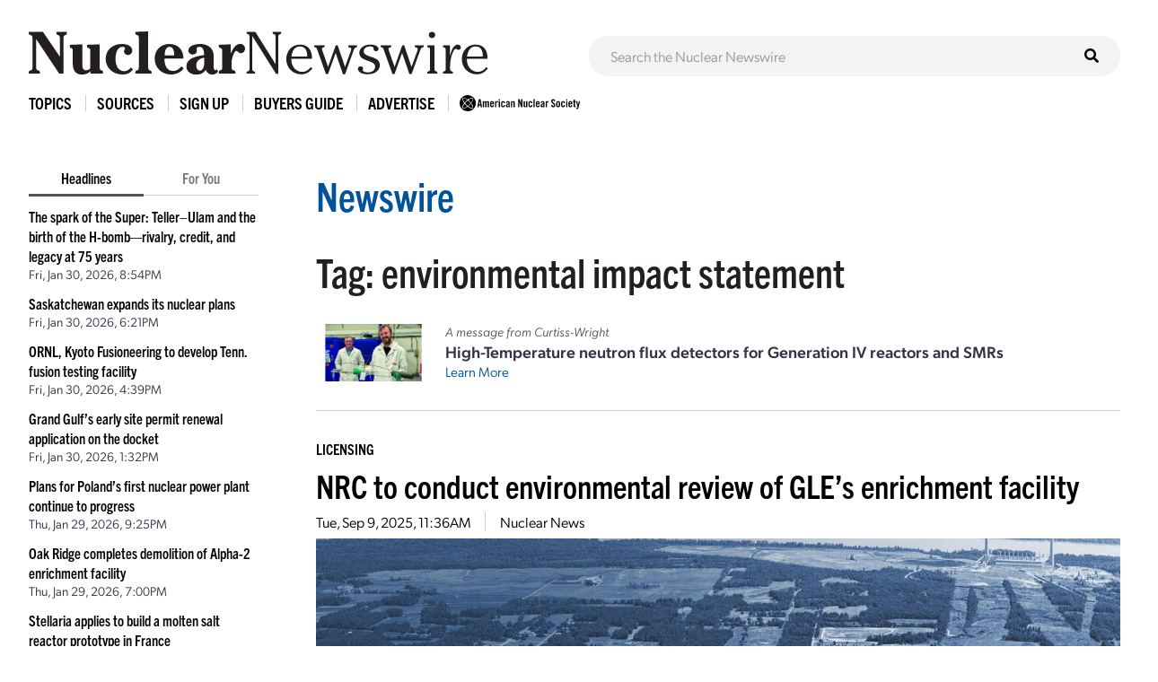

--- FILE ---
content_type: text/html; charset=UTF-8
request_url: https://www.ans.org/news/tag-environmental%20impact%20statement/
body_size: 8491
content:
<!DOCTYPE HTML>
<html lang="en">

<head>
<meta name="viewport" content="width=device-width,initial-scale=1">
<meta charset="UTF-8">
<title>Articles Tagged with: environmental impact statement -- ANS / Nuclear Newswire</title>
<link href="https://cdn.ans.org/s/lib/reset.css" rel="stylesheet" type="text/css">
<link href="//ajax.googleapis.com/ajax/libs/jqueryui/1.12.1/themes/smoothness/jquery-ui.css" rel="stylesheet" type="text/css">
<link href="https://use.typekit.net/jel7qah.css" rel="stylesheet" type="text/css">
<link href="https://cdn.ans.org/lib/fa/5/css/fontawesome.min.css" rel="stylesheet" type="text/css">
<link href="https://cdn.ans.org/lib/fa/5/css/solid.min.css" rel="stylesheet" type="text/css">
<link href="https://cdn.ans.org/site/s/global_v426.css" rel="stylesheet" type="text/css">
<link href="https://cdn.ans.org/site/s/cblock_v103.css" rel="stylesheet" type="text/css">
<link href="https://cdn.ans.org/site/s/zoomer.css" rel="stylesheet" type="text/css">
<link href="https://cdn.ans.org/news/s/news_v207.css" rel="stylesheet" type="text/css">
<link href="https://cdn.ans.org/lib/fa/5/css/brands.min.css" rel="stylesheet" type="text/css">
<link href="https://cdn.ans.org/i/favicon-128.png" rel="icon" type="image/png">
<script src="//ajax.googleapis.com/ajax/libs/jquery/3.4.1/jquery.min.js" type="text/javascript"></script>
<script src="//ajax.googleapis.com/ajax/libs/jqueryui/1.12.1/jquery-ui.min.js" type="text/javascript"></script>
<script src="https://cdn.ans.org/site/s/global_v407.js" type="text/javascript"></script>
<script src="https://cdn.ans.org/site/s/zoomer.js" type="text/javascript"></script>
<script src="https://cdn.ans.org/news/s/news_v200.js" type="text/javascript"></script>
<script src="https://www.ans.org/ad/js/s-1/" type="text/javascript"></script>
<script src="https://www.ans.org/ad/js/s-11/c-2/" type="text/javascript"></script>
<script async src="https://www.googletagmanager.com/gtag/js?id=G-FZ1DECQ83C"></script><script>window.dataLayer=window.dataLayer || [];function gtag(){dataLayer.push(arguments);}gtag('js', new Date());gtag('config', 'G-FZ1DECQ83C', {'linker': {'domains':['ans.org']}});gtag('config', 'GTM-TRQDQJW');</script>
<link href="https://www.ans.org/news/feed/" title="Nuclear Newswire Feed" rel="alternate" type="application/rss+xml">
</head>

<body>
<header class="newswire">
	<div class="block">
		<div class="top">
			<div class="logo"><a href="https://www.ans.org/news/"><img src="https://cdn.ans.org/news/i/newswire-820x77.svg" alt="Nuclear Newswire" width="820" height="77"></a></div>
			<div class="expand">
				<button id="sitemenu_expand" aria-label="Menu" aria-controls="navigation">
					<span class="icon open"><i class="fas fa-bars"></i></span>
					<span class="icon close"><i class="fas fa-times"></i></span>
				</button>
			</div>
		</div>
	</div>
	<div class="block">
		<div id="sitesearch"><form action="/news/search/" method="get"><input type="text" name="q" id="sitesearch" placeholder="Search the Nuclear Newswire"><button type="submit"><i class="fas fa-search"></i></button></form></div>
	</div>
</header>
<nav id="sitemenu">
	<ul class="menu">
		<li id="sitemenu_topics" class="item">
			<div class="toggle">Topics</div>
			<div class="expand">
				<ul class="links"><li class="link"><a href="https://www.ans.org/news/topic-gen4/">Advanced Reactors</a></li><li class="link"><a href="https://www.ans.org/news/topic-advocacy/">Advocacy</a></li><li class="link"><a href="https://www.ans.org/news/topic-conferences/">Conferences</a></li><li class="link"><a href="https://www.ans.org/news/topic-dnd/">Decontamination and Decommissioning</a></li><li class="link"><a href="https://www.ans.org/news/topic-education/">Education</a></li><li class="link"><a href="https://www.ans.org/news/topic-enforcement/">Enforcement</a></li><li class="link"><a href="https://www.ans.org/news/topic-envremediation/">Environmental Remediation</a></li><li class="link"><a href="https://www.ans.org/news/topic-fuel/">Fuel</a></li><li class="link"><a href="https://www.ans.org/news/topic-fuelcycle/">Fuel Cycle</a></li><li class="link"><a href="https://www.ans.org/news/topic-fusion/">Fusion</a></li><li class="link"><a href="https://www.ans.org/news/topic-healthphysics/">Health Physics</a></li><li class="link"><a href="https://www.ans.org/news/topic-industry/">Industry</a></li><li class="link"><a href="https://www.ans.org/news/topic-instrumentationcontrols/">Instrumentation & Controls</a></li><li class="link"><a href="https://www.ans.org/news/topic-international/">International</a></li><li class="link"><a href="https://www.ans.org/news/topic-isotopes/">Isotopes & Radiation</a></li><li class="link"><a href="https://www.ans.org/news/topic-licensing/">Licensing</a></li><li class="link"><a href="https://www.ans.org/news/topic-maintenance/">Maintenance</a></li><li class="link"><a href="https://www.ans.org/news/topic-materials/">Materials</a></li><li class="link"><a href="https://www.ans.org/news/topic-meetings/">Meetings</a></li><li class="link"><a href="https://www.ans.org/news/topic-nonproliferation/">Nonproliferation</a></li><li class="link"><a href="https://www.ans.org/news/topic-history/">Nuclear History</a></li><li class="link"><a href="https://www.ans.org/news/topic-legacy/">Nuclear Legacy</a></li><li class="link"><a href="https://www.ans.org/news/topic-people/">People</a></li><li class="link"><a href="https://www.ans.org/news/topic-publicpolicy/">Policy</a></li><li class="link"><a href="https://www.ans.org/news/topic-power/">Power & Operations</a></li><li class="link"><a href="https://www.ans.org/news/topic-reports/">Reports</a></li><li class="link"><a href="https://www.ans.org/news/topic-research/">Research & Applications</a></li><li class="link"><a href="https://www.ans.org/news/topic-security/">Security</a></li><li class="link"><a href="https://www.ans.org/news/topic-standards/">Standards</a></li><li class="link"><a href="https://www.ans.org/news/topic-supply/">Supply Chain</a></li><li class="link"><a href="https://www.ans.org/news/topic-transportation/">Transportation</a></li><li class="link"><a href="https://www.ans.org/news/topic-waste/">Waste Management</a></li><li class="link"><a href="https://www.ans.org/news/topic-webinar/">Webinar</a></li><li class="link"><a href="https://www.ans.org/news/topic-workforce/">Workforce</a></li></ul>
			</div>
		</li>
		<li id="sitemenu_sources" class="item">
			<div class="toggle">Sources</div>
			<div class="expand">
				<ul class="links"><li class="link"><a href="https://www.ans.org/news/source-nuclearnews/">Nuclear News</a></li><li class="link"><a href="https://www.ans.org/news/source-radwaste/">Radwaste Solutions</a></li><li class="link"><a href="https://www.ans.org/news/source-ansnews/">ANS News</a></li><li class="link"><a href="https://www.ans.org/news/source-cafe/">ANS Nuclear Cafe</a></li><li class="link"><a href="https://www.ans.org/news/source-sponsored/">Sponsored Content</a></li><li class="link"><a href="https://www.ans.org/news/source-pr/">Press Releases</a></li></ul>
			</div>
		</li>
		<li class="item">
			<div class="link"><a href="https://www.ans.org/account/lists/subscribe/list-newswire/">Sign Up</a></div>
		</li>
		<li id="sitemenu_bg" class="item">
			<div class="toggle">Buyers Guide</div>
			<div class="expand">
				<ul class="links">
					<li class="link"><a href="https://www.ans.org/news/bg/">Access Online Buyers Guide</a></li>
					<li class="link"><a href="https://www.ans.org/news/bg/listings/">Manage/Create Company Listings</a></li>
					<li class="link"><a href="https://www.ans.org/advertising/buyersguides/">Advertise in Buyers Guides</a></li>
				</ul>
			</div>
		</li>
		<li class="item">
		<div class="link"><a href="https://www.ans.org/advertising/">Advertise</a></div>
			<!-- <div class="link"><a href="https://www.ans.org/advertising/newswire/">Advertise</a></div> -->
		</li>
		<li class="item">
			<div class="link"><a href="https://www.ans.org/"><img src="https://cdn.ans.org/site/i/ans-ligature-black-548x74.svg" alt="ANS" width="548" height="74" class="text"></a></div>
		</li>
	</ul>
</nav>
<div id="page">
	<aside id="highlights">
		<div class="selector">
			<span class="option active" data-option="latest">Headlines</span>
			<span class="option" data-option="foryou" data-user="0">For You</span>
		</div>
		<ul id="highlights_latest" class="headlines current"><li class="headline"><div class="title"><a href="https://www.ans.org/news/2026-01-30/article-7647/the-spark-of-the-super-tellerulam-and-the-birth-of-the-hbombrivalry-credit-and-legacy-at-75-years/">The spark of the Super: Teller–Ulam and the birth of the H-bomb—rivalry, credit, and legacy at 75 years</a></div><div id="time_latest_7647" class="time timesweep" data-epoch="1769806493">January 30, 2026, 2:54PM</div></li><li class="headline"><div class="title"><a href="https://www.ans.org/news/2026-01-30/article-7723/saskatchewan-expands-its-nuclear-plans/">Saskatchewan expands its nuclear plans</a></div><div id="time_latest_7723" class="time timesweep" data-epoch="1769797266">January 30, 2026, 12:21PM</div></li><li class="headline"><div class="title"><a href="https://www.ans.org/news/2026-01-30/article-7722/ornl-kyoto-fusioneering-to-develop-tenn-fusion-testing-facility/">ORNL, Kyoto Fusioneering to develop Tenn. fusion testing facility</a></div><div id="time_latest_7722" class="time timesweep" data-epoch="1769791164">January 30, 2026, 10:39AM</div></li><li class="headline"><div class="title"><a href="https://www.ans.org/news/2026-01-30/article-7721/grand-gulfs-early-site-permit-renewal-application-on-the-docket/">Grand Gulf’s early site permit renewal application on the docket</a></div><div id="time_latest_7721" class="time timesweep" data-epoch="1769779955">January 30, 2026, 7:32AM</div></li><li class="headline"><div class="title"><a href="https://www.ans.org/news/2026-01-29/article-7720/plans-for-polands-first-nuclear-power-plant-continue-to-progress/">Plans for Poland’s first nuclear power plant continue to progress</a></div><div id="time_latest_7720" class="time timesweep" data-epoch="1769721939">January 29, 2026, 3:25PM</div></li><li class="headline"><div class="title"><a href="https://www.ans.org/news/2026-01-29/article-7719/oak-ridge-completes-demolition-of-alpha2-enrichment-facility/">Oak Ridge completes demolition of Alpha-2 enrichment facility</a></div><div id="time_latest_7719" class="time timesweep" data-epoch="1769713231">January 29, 2026, 1:00PM</div></li><li class="headline"><div class="title"><a href="https://www.ans.org/news/2026-01-29/article-7718/stellaria-applies-to-build-a-molten-salt-reactor-prototype-in-france/">Stellaria applies to build a molten salt reactor prototype in France</a></div><div id="time_latest_7718" class="time timesweep" data-epoch="1769707172">January 29, 2026, 11:19AM</div></li></ul>
		<ul id="highlights_foryou" class="headlines"><li class="headline"><div class="login">For personalized headlines, please <a href="https://www.ans.org/account/login/">log in/create an account</a>.</div></li></ul>
		<div class="feature"><div class="label">Latest Issue &mdash; Jan 2026</div><div class="cover"><a href="https://www.ans.org/pubs/magazines/nn/"><img src="https://www.ans.org/pubs/cover/?i=3444&s=m"></a></div></div>
		<div class="feature"><div class="label">Latest Issue &mdash; Fall / Buyers Guide</div><div class="cover"><a href="https://www.ans.org/pubs/magazines/rs/"><img src="https://www.ans.org/pubs/cover/?i=3426&s=m"></a></div></div>
		<div id="ans_ad_s3_z3_0" class="ad skyscraper"></div>
	</aside>
	<main class="body">
		<div class="page-box banner-offset-top">
			<h1 class="l1"><a href="/news/">Newswire</a></h1>
			<h1 class="l2 tag">Tag: environmental impact statement</p>
		</div>
		<div class="page-box">
			<div class="featured_ad">
				<div class="image"><img src="/file/23013/t/ANS sponsored content HT NFD December 2025 (3)-3 2x1.jpg" alt="Sponsored Article Image"></div>				<div class="text">
					<p class="lead">A message from Curtiss-Wright</p>
					<p class="title">High-Temperature neutron flux detectors for Generation IV reactors and SMRs</p>
					<p class="more"><a href="https://www.ans.org/news/2026-01-06/article-7634/hightemperature-neutron-flux-detectors-for-generation-iv-reactors-and-smrs/">Learn More</a></p>
				</div>
			</div>
		</div>
		<div class="page-box">
			<div class="articles list"><article id="article_7352" class="article"><div class="topic"><a href="/news/topic-licensing/">Licensing</a></div><h2 class="headline"><a href="https://www.ans.org/news/2025-09-09/article-7352/nrc-to-conduct-environmental-review-of-gles-enrichment-facility/">NRC to conduct environmental review of GLE’s enrichment facility</a></h2><div class="details"><span id="time_7352" class="datum time timesweep" data-epoch="1757417772">September 9, 2025, 6:36AM</span></li><span class="datum source"><a href="/news/source-nuclearnews/">Nuclear News</a></span></div><div class="fimage"><img src="/file/18508/home-4.jpg" width="1280" height="640" class="zoomer" data-caption="GLE’s PLEF would be sited next to the DOE’s Paducah plant, which stopped operating in 2013. (Photo: DOE)"></div><div class="fcaption">GLE’s PLEF would be sited next to the DOE’s Paducah plant, which stopped operating in 2013. (Photo: DOE)</div><div class="text"><div class="initial"><div class="content"><div class="page-box"><div class="copy"><p>As part of its environmental review of Global Laser Enrichment’s planned Paducah Laser Enrichment Facility (PLEF) in Kentucky, the Nuclear Regulatory Commission announced it will conduct a scoping process ahead of preparing an environmental impact statement for GLE’s license application. Announced in the September 5 <a href="https://www.federalregister.gov/documents/2025/09/05/2025-17007/global-laser-enrichment-llc-paducah-laser-enrichment-facility-notice-of-intent-to-conduct-scoping"><em>Federal Register</em></a>, the NRC is seeking written comments on the scope of the EIS until October 6.</p></div></div></div></div><div class="continue"><div class="socials"><a href="https://www.linkedin.com/shareArticle?mini=true&url=https%3A%2F%2Fwww.ans.org%2Fnews%2F2025-09-09%2Farticle-7352%2Fnrc-to-conduct-environmental-review-of-gles-enrichment-facility%2F&title=NRC+to+conduct+environmental+review+of+GLE%E2%80%99s+enrichment+facility" class="site li" target="_blank" rel="noopener noreferrer"><i class="fab fa-linkedin-in"></i><span class="label">LinkedIn</span></a><a href="https://twitter.com/intent/tweet?text=NRC+to+conduct+environmental+review+of+GLE%E2%80%99s+enrichment+facility&url=https%3A%2F%2Fwww.ans.org%2Fnews%2F2025-09-09%2Farticle-7352%2Fnrc-to-conduct-environmental-review-of-gles-enrichment-facility%2F" class="site tw" target="_blank" rel="noopener noreferrer"><i class="fab fa-twitter"></i><span class="label">Twitter</span></a><a href="https://www.facebook.com/sharer/sharer.php?u=https%3A%2F%2Fwww.ans.org%2Fnews%2F2025-09-09%2Farticle-7352%2Fnrc-to-conduct-environmental-review-of-gles-enrichment-facility%2F" class="site fb" target="_blank" rel="noopener noreferrer"><i class="fab fa-facebook-f"></i><span class="label">Facebook</span></a><a href="https://www.ans.org/news/share/article-7352/" class="site em"><i class="fas fa-envelope"></i><span class="label">Email</span></a></div><div class="controls"><span class="fnc fnc_expand" data-article="7352">Expand<i class="fas fa-caret-down"></i></span></div></div><div id="expand_7352" class="expand"></div><div class="extras"><div class="row"><div class="col-xs-1"><div class="label">Tags:</div></div><div class="col-xs-11"><div class="tags"><a href="/news/tag-eis/" class="tag">eis</a><a href="/news/tag-enrichment/" class="tag">enrichment</a><a href="/news/tag-environmental impact statement/" class="tag">environmental impact statement</a><a href="/news/tag-gle/" class="tag">gle</a><a href="/news/tag-global laser enrichment/" class="tag">global laser enrichment</a><a href="/news/tag-licensing/" class="tag">licensing</a><a href="/news/tag-nrc/" class="tag">nrc</a><a href="/news/tag-paducah laser enrichment facility/" class="tag">paducah laser enrichment facility</a><a href="/news/tag-plef/" class="tag">plef</a><a href="/news/tag-silex systems/" class="tag">silex systems</a></div></div></div><div class="row"><div class="col-xs-1"><div class="label">Share:</div></div><div class="col-xs-11"><div class="socials"></div></div></div></div></div></article><div class="ad"><div id="ans_ad_s11_z5_0"></div></div><article id="article_7029" class="article"><div class="topic"><a href="/news/topic-power/">Power & Operations</a></div><h2 class="headline"><a href="https://www.ans.org/news/2025-05-16/article-7029/nrc-news-roundup/">NRC news roundup</a></h2><p class="subheadline featured-copy-block"><I>Summer progress; Waterford news; safety report of Northeast plants</I></p><div class="details"><span id="time_7029" class="datum time timesweep" data-epoch="1747405831">May 16, 2025, 9:30AM</span></li><span class="datum source"><a href="/news/source-nuclearnews/">Nuclear News</a></span></div><div class="fimage"><img src="/file/20296/Virgil_C._Summer_Nuclear_Station_Unit_1.jpg" width="1280" height="640" class="zoomer" data-caption="Unit 1 of the VC Summer nuclear power plant. (Photo: DJ Slaw)"></div><div class="fcaption">Unit 1 of the VC Summer nuclear power plant. (Photo: DJ Slaw)</div><div class="text"><div class="initial"><div class="content"><div class="page-box"><div class="copy"><p>Here’s a look at some recent announcements from the Nuclear Regulatory Commission.</p><p><strong>Summer SLR:</strong> The NRC this month <a href="https://www.nrc.gov/docs/ML2512/ML25128A160.pdf">published</a> its final environmental impact statement for Summer Unit 1’s subsequent license renewal application. Dubbed a supplemental EIS, the report is an important step in determining if Dominion Energy can continue operating its 966-MWe Westinghouse pressurized water reactor unit for an additional 20 years beyond August 6, 2042, the current end of its license.</p></div></div></div></div><div class="continue"><div class="socials"><a href="https://www.linkedin.com/shareArticle?mini=true&url=https%3A%2F%2Fwww.ans.org%2Fnews%2F2025-05-16%2Farticle-7029%2Fnrc-news-roundup%2F&title=NRC+news+roundup" class="site li" target="_blank" rel="noopener noreferrer"><i class="fab fa-linkedin-in"></i><span class="label">LinkedIn</span></a><a href="https://twitter.com/intent/tweet?text=NRC+news+roundup&url=https%3A%2F%2Fwww.ans.org%2Fnews%2F2025-05-16%2Farticle-7029%2Fnrc-news-roundup%2F" class="site tw" target="_blank" rel="noopener noreferrer"><i class="fab fa-twitter"></i><span class="label">Twitter</span></a><a href="https://www.facebook.com/sharer/sharer.php?u=https%3A%2F%2Fwww.ans.org%2Fnews%2F2025-05-16%2Farticle-7029%2Fnrc-news-roundup%2F" class="site fb" target="_blank" rel="noopener noreferrer"><i class="fab fa-facebook-f"></i><span class="label">Facebook</span></a><a href="https://www.ans.org/news/share/article-7029/" class="site em"><i class="fas fa-envelope"></i><span class="label">Email</span></a></div><div class="controls"><span class="fnc fnc_expand" data-article="7029">Expand<i class="fas fa-caret-down"></i></span></div></div><div id="expand_7029" class="expand"></div><div class="extras"><div class="row"><div class="col-xs-1"><div class="label">Tags:</div></div><div class="col-xs-11"><div class="tags"><a href="/news/tag-constellation/" class="tag">constellation</a><a href="/news/tag-dominion/" class="tag">dominion</a><a href="/news/tag-entergy/" class="tag">entergy</a><a href="/news/tag-environmental impact statement/" class="tag">environmental impact statement</a><a href="/news/tag-nrc/" class="tag">nrc</a><a href="/news/tag-summer/" class="tag">summer</a></div></div></div><div class="row"><div class="col-xs-1"><div class="label">Share:</div></div><div class="col-xs-11"><div class="socials"></div></div></div></div></div></article><article id="article_4562" class="article"><div class="topic"><a href="/news/topic-power/">Power & Operations</a></div><h2 class="headline"><a href="https://www.ans.org/news/article-4562/license-renewal-application-for-comanche-peak-docketed/">License renewal application for Comanche Peak docketed</a></h2><div class="details"><span id="time_4562" class="datum time timesweep" data-epoch="1670513405">December 8, 2022, 9:30AM</span></li><span class="datum source"><a href="/news/source-nuclearnews/">Nuclear News</a></span></div><div class="fimage"><img src="/file/8556/Comanche_Peak_Nuclear_Power_Plant_August_2017_(cropped).jpg" width="1280" height="640" class="zoomer" data-caption="The Comanche Peak nuclear power plant. (Photo: Wikipedia)"></div><div class="fcaption">The Comanche Peak nuclear power plant. (Photo: Wikipedia)</div><div class="text"><div class="initial"><div class="content"><div class="page-box"><div class="copy"><p>The Nuclear Regulatory Commission has docketed Vistra Corporation’s license renewal application for the Comanche Peak reactors.</p><p>Operated by Vistra subsidiary Luminant and located in Glen Rose, Texas, the Comanche Peak plant is home to two pressurized water reactors. The original 40-year licenses for Units 1 and 2 expire in February 2030 and February 2033, respectively.</p></div></div></div></div><div class="continue"><div class="socials"><a href="https://www.linkedin.com/shareArticle?mini=true&url=https%3A%2F%2Fwww.ans.org%2Fnews%2Farticle-4562%2Flicense-renewal-application-for-comanche-peak-docketed%2F&title=License+renewal+application+for+Comanche+Peak+docketed" class="site li" target="_blank" rel="noopener noreferrer"><i class="fab fa-linkedin-in"></i><span class="label">LinkedIn</span></a><a href="https://twitter.com/intent/tweet?text=License+renewal+application+for+Comanche+Peak+docketed&url=https%3A%2F%2Fwww.ans.org%2Fnews%2Farticle-4562%2Flicense-renewal-application-for-comanche-peak-docketed%2F" class="site tw" target="_blank" rel="noopener noreferrer"><i class="fab fa-twitter"></i><span class="label">Twitter</span></a><a href="https://www.facebook.com/sharer/sharer.php?u=https%3A%2F%2Fwww.ans.org%2Fnews%2Farticle-4562%2Flicense-renewal-application-for-comanche-peak-docketed%2F" class="site fb" target="_blank" rel="noopener noreferrer"><i class="fab fa-facebook-f"></i><span class="label">Facebook</span></a><a href="https://www.ans.org/news/share/article-4562/" class="site em"><i class="fas fa-envelope"></i><span class="label">Email</span></a></div><div class="controls"><div class="membersonly">To continue reading, <a href="/account/login/">log in or create a free account</a>!</div></div></div><div id="expand_4562" class="expand"></div><div class="extras"><div class="row"><div class="col-xs-1"><div class="label">Tags:</div></div><div class="col-xs-11"><div class="tags"><a href="/news/tag-comanche peak/" class="tag">comanche peak</a><a href="/news/tag-environmental impact statement/" class="tag">environmental impact statement</a><a href="/news/tag-grid reliability/" class="tag">grid reliability</a><a href="/news/tag-license renewal/" class="tag">license renewal</a><a href="/news/tag-luminant/" class="tag">luminant</a><a href="/news/tag-vistra/" class="tag">vistra</a></div></div></div><div class="row"><div class="col-xs-1"><div class="label">Share:</div></div><div class="col-xs-11"><div class="socials"></div></div></div></div></div></article><article id="article_3965" class="article"><div class="topic"><a href="/news/topic-research/">Research & Applications</a></div><h2 class="headline"><a href="https://www.ans.org/news/article-3965/doe-releases-final-eis-for-oneofakind-versatile-test-reactor/">DOE releases Final EIS for one-of-a-kind Versatile Test Reactor</a></h2><div class="details"><span id="time_3965" class="datum time timesweep" data-epoch="1652806811">May 17, 2022, 12:00PM</span></li><span class="datum source"><a href="/news/source-nuclearnews/">Nuclear News</a></span></div><div class="fimage"><img src="/file/6526/VTR.png" width="1280" height="640" class="zoomer" data-caption="Conceptual site layout for the VTR, as shown in the Final EIS. (Image: DOE-NE)"></div><div class="fcaption">Conceptual site layout for the VTR, as shown in the Final EIS. (Image: DOE-NE)</div><div class="text"><div class="initial"><div class="content"><div class="page-box"><div class="copy"><p>The Versatile Test Reactor, a custom-designed sodium-cooled fast neutron spectrum test reactor, is one step closer to its goal of providing data to accelerate research, development, and demonstration of diverse advanced reactor designs. The Department of Energy released the <a href="https://www.energy.gov/ne/articles/final-versatile-test-reactor-environmental-impact-statement-doeeis-0542" rel="noopener" target="_blank"><em>Final Versatile Test Reactor Environmental Impact Statement</em></a> (Final VTR EIS) on May 13, and 30 days after its anticipated May 20 publication in the <em>Federal Register</em>, the DOE will issue a Record of Decision on the project.</p></div></div></div></div><div class="continue"><div class="socials"><a href="https://www.linkedin.com/shareArticle?mini=true&url=https%3A%2F%2Fwww.ans.org%2Fnews%2Farticle-3965%2Fdoe-releases-final-eis-for-oneofakind-versatile-test-reactor%2F&title=DOE+releases+Final+EIS+for+one-of-a-kind+Versatile+Test+Reactor" class="site li" target="_blank" rel="noopener noreferrer"><i class="fab fa-linkedin-in"></i><span class="label">LinkedIn</span></a><a href="https://twitter.com/intent/tweet?text=DOE+releases+Final+EIS+for+one-of-a-kind+Versatile+Test+Reactor&url=https%3A%2F%2Fwww.ans.org%2Fnews%2Farticle-3965%2Fdoe-releases-final-eis-for-oneofakind-versatile-test-reactor%2F" class="site tw" target="_blank" rel="noopener noreferrer"><i class="fab fa-twitter"></i><span class="label">Twitter</span></a><a href="https://www.facebook.com/sharer/sharer.php?u=https%3A%2F%2Fwww.ans.org%2Fnews%2Farticle-3965%2Fdoe-releases-final-eis-for-oneofakind-versatile-test-reactor%2F" class="site fb" target="_blank" rel="noopener noreferrer"><i class="fab fa-facebook-f"></i><span class="label">Facebook</span></a><a href="https://www.ans.org/news/share/article-3965/" class="site em"><i class="fas fa-envelope"></i><span class="label">Email</span></a></div><div class="controls"><div class="membersonly">To continue reading, <a href="/account/login/">log in or create a free account</a>!</div></div></div><div id="expand_3965" class="expand"></div><div class="extras"><div class="row"><div class="col-xs-1"><div class="label">Tags:</div></div><div class="col-xs-11"><div class="tags"><a href="/news/tag-advanced reactors/" class="tag">advanced reactors</a><a href="/news/tag-doe-ne/" class="tag">doe-ne</a><a href="/news/tag-environmental impact statement/" class="tag">environmental impact statement</a><a href="/news/tag-inl/" class="tag">inl</a><a href="/news/tag-materials testing/" class="tag">materials testing</a><a href="/news/tag-ornl/" class="tag">ornl</a><a href="/news/tag-prism/" class="tag">prism</a><a href="/news/tag-versatile test reactor/" class="tag">versatile test reactor</a><a href="/news/tag-vtr/" class="tag">vtr</a></div></div></div><div class="row"><div class="col-xs-1"><div class="label">Share:</div></div><div class="col-xs-11"><div class="socials"></div></div></div></div></div></article><article id="article_2220" class="article"><h2 class="headline"><a href="https://www.ans.org/news/article-2220/doe-gives-vtr-project-the-green-light-for-critical-decision-1/">DOE Gives VTR Project the Green Light for Critical Decision 1</a></h2><div class="details"><span id="time_2220" class="datum time timesweep" data-epoch="1600894800">September 23, 2020, 4:00PM</span></li><span class="datum source"><a href="/news/source-policywire/">Nuclear Policy Wire</a></span></div><div class="text"><div class="initial"><div class="content"><div class="page-box"><div class="copy"><p>The U.S. Department of Energy (DOE) on September 23 announced its approval of Critical Decision 1 for the <a href="http://send.ans.org/link.cfm?r=Qhu4zYD203RC6lm7pUDZqA~~&amp;pe=EjbrenukDA0lvRttEGeJN5VEBjEGhaECwQO3JDQ8WxeTlPKTIiAAjT6qBbWEPHdpkjgLs1w0CFH2-0yb5rC65w~~&amp;t=1rcd6a-FflsvOTdmIAEfPw~~">Versatile Test Reactor (VTR)</a> project, a one-of-a-kind scientific user facility that would support research and development of innovative nuclear energy and other technologies.</p></div></div></div></div><div class="continue"><div class="socials"><a href="https://www.linkedin.com/shareArticle?mini=true&url=https%3A%2F%2Fwww.ans.org%2Fnews%2Farticle-2220%2Fdoe-gives-vtr-project-the-green-light-for-critical-decision-1%2F&title=DOE+Gives+VTR+Project+the+Green+Light+for+Critical+Decision+1" class="site li" target="_blank" rel="noopener noreferrer"><i class="fab fa-linkedin-in"></i><span class="label">LinkedIn</span></a><a href="https://twitter.com/intent/tweet?text=DOE+Gives+VTR+Project+the+Green+Light+for+Critical+Decision+1&url=https%3A%2F%2Fwww.ans.org%2Fnews%2Farticle-2220%2Fdoe-gives-vtr-project-the-green-light-for-critical-decision-1%2F" class="site tw" target="_blank" rel="noopener noreferrer"><i class="fab fa-twitter"></i><span class="label">Twitter</span></a><a href="https://www.facebook.com/sharer/sharer.php?u=https%3A%2F%2Fwww.ans.org%2Fnews%2Farticle-2220%2Fdoe-gives-vtr-project-the-green-light-for-critical-decision-1%2F" class="site fb" target="_blank" rel="noopener noreferrer"><i class="fab fa-facebook-f"></i><span class="label">Facebook</span></a><a href="https://www.ans.org/news/share/article-2220/" class="site em"><i class="fas fa-envelope"></i><span class="label">Email</span></a></div><div class="controls"><div class="membersonly">To continue reading, <a href="/account/login/">log in or create a free account</a>!</div></div></div><div id="expand_2220" class="expand"></div><div class="extras"><div class="row"><div class="col-xs-1"><div class="label">Tags:</div></div><div class="col-xs-11"><div class="tags"><a href="/news/tag-environmental impact statement/" class="tag">environmental impact statement</a><a href="/news/tag-fy 2021/" class="tag">fy 2021</a><a href="/news/tag-us doe/" class="tag">us doe</a><a href="/news/tag-vtr/" class="tag">vtr</a></div></div></div><div class="row"><div class="col-xs-1"><div class="label">Share:</div></div><div class="col-xs-11"><div class="socials"></div></div></div></div></div></article><article id="article_1180" class="article"><h2 class="headline"><a href="https://www.ans.org/news/article-1180/update-on-nuclear-waste-confidence-court-ruling/">Update on Nuclear Waste Confidence Court Ruling</a></h2><div class="details"><span id="time_1180" class="datum time timesweep" data-epoch="1350903643">October 22, 2012, 6:00AM</span></li><span class="datum source"><a href="/news/source-cafe/">ANS Nuclear Cafe</a></span><span class="datum author">Jim Hopf</span></div><div class="text"><div class="initial"><div class="content"><div class="page-box"><p><img class="mc-left mc-block wp-image-6292" title="DC Perspective" src="https://cdn.ans.org/cafe/2011/06/SmallDC112.jpg" alt="" width="200" height="100"><a href="http://ansnuclearcafe.org/2012/06/20/the-nrc-chair-and-yucca-mountain/" target="_blank">As I discussed</a> in a June 20 ANS Nuclear Cafe post, a federal appeals court rejected the Nuclear Regulatory Commission's new nuclear Waste Confidence rule, and ordered the NRC to perform a more thorough evaluation that addresses potential risks and health and environmental impacts of very long term storage of nuclear waste at nuclear sites (until a final disposal option is developed).</p></div></div></div><div class="continue"><div class="socials"><a href="https://www.linkedin.com/shareArticle?mini=true&url=https%3A%2F%2Fwww.ans.org%2Fnews%2Farticle-1180%2Fupdate-on-nuclear-waste-confidence-court-ruling%2F&title=Update+on+Nuclear+Waste+Confidence+Court+Ruling" class="site li" target="_blank" rel="noopener noreferrer"><i class="fab fa-linkedin-in"></i><span class="label">LinkedIn</span></a><a href="https://twitter.com/intent/tweet?text=Update+on+Nuclear+Waste+Confidence+Court+Ruling&url=https%3A%2F%2Fwww.ans.org%2Fnews%2Farticle-1180%2Fupdate-on-nuclear-waste-confidence-court-ruling%2F" class="site tw" target="_blank" rel="noopener noreferrer"><i class="fab fa-twitter"></i><span class="label">Twitter</span></a><a href="https://www.facebook.com/sharer/sharer.php?u=https%3A%2F%2Fwww.ans.org%2Fnews%2Farticle-1180%2Fupdate-on-nuclear-waste-confidence-court-ruling%2F" class="site fb" target="_blank" rel="noopener noreferrer"><i class="fab fa-facebook-f"></i><span class="label">Facebook</span></a><a href="https://www.ans.org/news/share/article-1180/" class="site em"><i class="fas fa-envelope"></i><span class="label">Email</span></a></div><div class="controls"><span class="fnc"><a href="https://www.ans.org/news/article-1180/update-on-nuclear-waste-confidence-court-ruling/">Read More<i class="fas fa-caret-right"></i></a></div></div><div id="expand_1180" class="expand"></div></div></article></div>
		</div>
	</main>
</div>
<section class="bottom-leaderboard">
	<div class="wrapper">
		<div class="row center-xs">
			<div class="col-xs-12">
				<div id="ans_ad_s1_z1_0" class="ad desktop"></div>
				<div id="ans_ad_s1_z2_0" class="ad mobile"></div>
			</div>
		</div>
	</div>
</section>
<footer class="footer">
	<div class="wrapper">
		<div class="row">
			<div class="col-xs-4">
				<a href="https://www.ans.org/account/lists/subscribe/list-nndaily/" class="dark-blue"><span>Receive Nuclear News Daily</span>
					<span class="circle"><i class="fas fa-long-arrow-right"></i></span>
					<span class="hover"></span>
					<span class="focus"></span>
				</a>
			</div>
			<div class="col-xs-4">
				<a href="https://www.ans.org/join/" class="medium-blue"><span>Join ANS Today</span>
					<span class="circle"><i class="fas fa-long-arrow-right"></i></span>
					<span class="hover"></span>
					<span class="focus"></span>
				</a>
			</div>
			<div class="col-xs-4">
				<a href="https://www.ans.org/donate/" class="light-blue"><span>Donate Today</span>
					<span class="circle"><i class="fas fa-long-arrow-right"></i></span>
					<span class="hover"></span>
					<span class="focus"></span>
				</a>
			</div>
		</div>
		<div id="ans-footer-trustees-wrap">
			<div id="ans-footer-trustees">
				<div class="label"><span class="logo"><img src="https://cdn.ans.org/trustees/i/trusteesofnuclear.svg" alt="Trustees of Nuclear"></span></div>
				<div class="orgs">
					<div class="row">
						<div class="org sz_sq"><a href="https://www.ams-corp.com/" rel="noopener" target="_blank"><img src="https://cdn.ans.org/trustees/i/org/ams.svg" alt="AMS"></a></div>
						<div class="org sz_th2"><a href="https://clearpath.org/" rel="noopener" target="_blank"><img src="https://cdn.ans.org/trustees/i/org/clearpath.svg" alt="Clearpath"></a></div>						
						<div class="org sz_th4"><a href="https://www.constellation.com/" rel="noopener" target="_blank"><img src="https://cdn.ans.org/trustees/i/org/constellation.png" alt="Constellation"></a></div>
						<div class="org sz_th3"><a href="https://www.corepower.energy/" rel="noopener" target="_blank"><img src="https://cdn.ans.org/trustees/i/org/Core_Power_Logos_Vertical_white.svg" alt="Core Power"></a></div>
						<div class="org sz_th5"><a href="https://domeng.com/" rel="noopener" target="_blank"><img src="https://cdn.ans.org/trustees/i/org/domeng.svg" alt="Dominion Engineering"></a></div>
						<div class="org sz_th1"><a href="https://www.gle-us.com/" rel="noopener" target="_blank"><img src="https://cdn.ans.org/trustees/i/org/GLE-Vector-white.svg" alt="Global Laser Enrichment"></a></div>
						<div class="org sz_th3"><a href="https://www.hoganlovells.com/" rel="noopener" target="_blank"><img src="https://cdn.ans.org/trustees/i/org/hogan-lovells-logo-white-1.svg" alt="Hogan Lovells"></a></div>
						<div class="org sz_th4"><a href="https://www.ltbridge.com/" rel="noopener" target="_blank"><img src="https://cdn.ans.org/trustees/i/org/lightbridge.svg" alt="Lightbridge"></a></div>
						<div class="org sz_th3"><a href="https://www.mirion.com/" rel="noopener" target="_blank"><img src="https://cdn.ans.org/trustees/i/org/mirion-technologies-white.png" alt="Mirion Technologies"></a></div>					
					</div>
					<div class="row">						
						<div class="org sz_th3"><a href="https://www.nuscalepower.com/" rel="noopener" target="_blank"><img src="https://cdn.ans.org/trustees/i/org/nuscale-white.svg" alt="Nuscale"></a></div>
						<div class="org sz_th1"><a href="https://oklo.com/" rel="noopener" target="_blank"><img src="https://cdn.ans.org/trustees/i/org/oklo.svg" alt="Oklo"></a></div>
						<div class="org sz_th2"><a href="https://paragones.com/" rel="noopener" target="_blank"><img src="https://cdn.ans.org/trustees/i/org/paragon.png" alt="Paragon"></a></div>
						<div class="org sz_th5"><a href="https://www.southernnuclear.com/" rel="noopener" target="_blank"><img src="https://cdn.ans.org/trustees/i/org/southern-nuclear-logo-white.svg" alt="Southern Nuclear"></a></div>
						<div class="org sz_th1"><a href="https://www.studsvik.com/" rel="noopener" target="_blank"><img src="https://cdn.ans.org/trustees/i/org/Studsvik_logo_white.svg" alt="Studsvik"></a></div>
						<div class="org sz_th2"><a href="https://www.terrapower.com/" rel="noopener" target="_blank"><img src="https://cdn.ans.org/trustees/i/org/Terra-Power-logo-white.png" alt="TerraPower"></a></div>
						<div class="org sz_th1"><a href="https://urencousa.com/" rel="noopener" target="_blank"><img src="https://cdn.ans.org/trustees/i/org/urenco.svg" alt="Urenco"></a></div>
						<div class="org sz_th1"><a href="https://x-energy.com/" rel="noopener" target="_blank"><img src="https://cdn.ans.org/trustees/i/org/xenergy-white-v2.svg" alt="X-Energy"></a></div>						
					</div>
				</div>
			</div>
		</div>
		<div class="main-footer">
			<div class="left">
				<a href="#top" class="scrollto logo"><img src="https://cdn.ans.org/site/i/ans-ligature-white-548x74.svg" alt="American Nuclear Society" width="548" height="74"></a>
				<!-- <p>Advance, foster, and spur the development and application of nuclear science, engineering, and technology to benefit society.</p> -->
				<p>Advancing nuclear science and technology for the benefit of humanity</p>
			</div>
			<div class="right">
				<nav>
					<ul>
						<li><a href="https://www.ans.org/advertising/">Advertising Opportunities</a></li>
						<li><a href="https://www.ans.org/pi/navigatingnuclear/">Navigating Nuclear</a></li>
						<li><a href="https://www.ans.org/contact/">Contact Us</a></li>
					</ul>
				</nav>
				<!-- <ul class="social">
					<li><a href="http://www.facebook.com/www.ans.org" target="_blank"><span>Facebook</span><img src="https://cdn.ans.org/site/i/social/facebook.svg" alt="Facebook" width="12" height="25" class="svg"></a></li>
					<li><a href="http://twitter.com/ans_org" target="_blank"><span>Twitter</span><img src="https://cdn.ans.org/site/i/social/twitter.svg" alt="Twitter" width="21" height="18" class="svg"></a></li>
					<li><a href="http://www.linkedin.com/groups?gid=117546" target="_blank"><span>LinkedIn</span><img src="https://cdn.ans.org/site/i/social/linkedin.svg" alt="LinkedIn" width="20" height="20" class="svg"></a></li>
					<li><a href="https://www.instagram.com/americannuclear/" target="_blank"><span>Instagram</span><img src="https://cdn.ans.org/site/i/social/instagram.svg" alt="Instagram" width="20" height="21" class="svg"></a></li>
					<li><a href="https://www.pinterest.com/nuclearconnect" target="_blank"><span>Pinterest</span><img src="https://cdn.ans.org/site/i/social/pinterest.svg" alt="Pinterest" width="20" height="26" class="svg"></a></li>
					<li><a href="http://ansnuclearcafe.org/" target="_blank"><span>ANSNuclearCafe</span><img src="https://cdn.ans.org/site/i/social/feed.svg" alt="ANSNuclearCafe" width="19" height="19" class="svg"></a></li>
				</ul> -->
				<ul class="social">
					<li><a href="http://www.facebook.com/www.ans.org" target="_blank"><span>Facebook</span><img src="https://cdn.ans.org/site/i/social/facebook.svg" alt="Facebook" width="12" height="25" class="svg"></a></li>
					<li><a href="http://twitter.com/ans_org" target="_blank"><span>Twitter</span><img src="https://cdn.ans.org/site/i/social/x-twitter.svg" alt="Twitter" width="21" height="18" class="svg"></a></li>
					<li><a href="https://www.linkedin.com/company/ans-american-nuclear-society-" target="_blank"><span>LinkedIn</span><img src="https://cdn.ans.org/site/i/social/linkedin.svg" alt="LinkedIn" width="20" height="20" class="svg"></a></li>
					<li><a href="https://www.instagram.com/americannuclear/" target="_blank"><span>Instagram</span><img src="https://cdn.ans.org/site/i/social/instagram.svg" alt="Instagram" width="20" height="21" class="svg"></a></li>
					<li><a href="https://www.youtube.com/c/AmericanNuclearSociety" target="_blank"><span>YouTube</span><img src="https://cdn.ans.org/site/i/social/youtube.svg" alt="YouTube" width="27" height="19" class="svg"></a></li>
					<li><a href="https://www.pinterest.com/nuclearconnect" target="_blank"><span>Pinterest</span><img src="https://cdn.ans.org/site/i/social/pinterest.svg" alt="Pinterest" width="20" height="26" class="svg"></a></li>
					<li><a href="https://www.ans.org/news/"><span>Nuclear Newswire</span><img src="https://cdn.ans.org/site/i/social/feed.svg" alt="Nuclear Newswire" width="19" height="19" class="svg"></a></li>
					<li><a href="https://www.ans.org/account/lists/"><span>Email Lists</span><img src="https://cdn.ans.org/site/i/social/email.svg" alt="Email Lists" width="21" height="16" class="svg"></a></li>
				</ul>
			</div>
		</div>
		<div class="utility-footer">
			<p>&copy; Copyright 2026 American Nuclear Society</p>
			<ul>
				<li><a href="https://www.ans.org/about/policies/privacy/">Privacy Policy</a></li>
				<li><a href="https://www.ans.org/about/policies/use/">Terms of Use</a></li>
				<li><a href="https://ssl.ans.org/invoice/">Invoices</a></li>
				<li><a href="https://www.ans.org/media/">Media</a></li>
			</ul>
		</div>
	</div>
</footer>
</body>

</html>


--- FILE ---
content_type: image/svg+xml
request_url: https://cdn.ans.org/trustees/i/trusteesofnuclear.svg
body_size: 7743
content:
<?xml version="1.0" encoding="utf-8"?>
<!-- Generator: Adobe Illustrator 27.0.1, SVG Export Plug-In . SVG Version: 6.00 Build 0)  -->
<svg version="1.1" id="Layer_1" xmlns="http://www.w3.org/2000/svg" xmlns:xlink="http://www.w3.org/1999/xlink" x="0px" y="0px"
	 viewBox="0 0 235.61 21.86" style="enable-background:new 0 0 235.61 21.86;" xml:space="preserve">
<style type="text/css">
	.st0{fill:#BBBDBF;}
	.st1{fill:#FFFFFF;}
</style>
<g>
	<g>
		<path class="st0" d="M51.44,6.15h-5.65V4.03h13.76v2.12h-5.65v10.51h-2.47V6.15z"/>
		<path class="st0" d="M58.45,7.34h2.15v1.39h0.05c0.47-0.76,1.41-1.7,3.27-1.7c0.31,0,0.54,0,0.76,0.03v2.33
			c-0.21-0.05-0.61-0.17-1.32-0.17c-2.75,0.02-2.75,1.84-2.76,2.5v4.95h-2.15V7.34z"/>
		<path class="st0" d="M75.04,16.67h-2.12V15.5c-0.64,0.66-1.6,1.48-3.49,1.48c-1.95,0-3.65-0.82-3.65-3.67V7.34h2.15v5.18
			c0,1.84,0.56,2.62,2,2.62c1.72,0,2.42-0.71,2.95-1.37V7.34h2.15V16.67z"/>
		<path class="st0" d="M84.06,10.2c-0.33-0.43-1.08-1.46-3.04-1.46c-1.56,0-2.09,0.61-2.09,1.13c0,0.73,0.9,0.85,2.19,1.03
			c2.55,0.33,4.88,0.71,4.88,3.02c0,2.75-3.15,3.06-4.66,3.06c-3.22,0-4.22-1.29-5.02-2.28l1.82-1.06c0.75,1.22,2.05,1.6,3.41,1.6
			c1.15,0,2.19-0.35,2.19-1.17c0-0.71-0.52-0.78-2.82-1.09c-3.53-0.45-4.26-1.58-4.26-3.01c0-0.97,0.76-2.97,4.4-2.97
			c1.06,0,3.37,0.24,4.78,2.21L84.06,10.2z"/>
		<path class="st0" d="M86.6,7.65h1.67V4.61h2.16v3.04h3.25v1.84h-3.25v4.28c0,0.66,0.26,1.37,1.51,1.37c0.42,0,1.29-0.1,1.84-0.26
			v1.89c-1.06,0.14-1.56,0.21-2.33,0.21c-2.05,0-3.18-0.66-3.18-2.71V9.49H86.6V7.65z"/>
		<path class="st0" d="M104.53,13.87c-0.16,0.76-1.41,3.11-4.87,3.11c-3.34,0-5.34-2.08-5.34-5c0-2.64,1.74-4.95,5.18-4.95
			c3.51,0.03,5.2,2.21,5.2,5.58h-8.19c0.09,0.59,0.42,2.54,3.08,2.64c1.36,0,2.26-0.64,2.57-1.37H104.53z M102.41,10.93
			c-0.33-1.58-1.41-2.17-2.95-2.17c-1.13,0-2.43,0.38-2.87,2.17H102.41z"/>
		<path class="st0" d="M115.88,13.87c-0.16,0.76-1.41,3.11-4.87,3.11c-3.34,0-5.33-2.08-5.33-5c0-2.64,1.74-4.95,5.18-4.95
			c3.51,0.03,5.2,2.21,5.2,5.58h-8.19c0.09,0.59,0.42,2.54,3.08,2.64c1.36,0,2.26-0.64,2.57-1.37H115.88z M113.76,10.93
			c-0.33-1.58-1.41-2.17-2.95-2.17c-1.13,0-2.43,0.38-2.87,2.17H113.76z"/>
		<path class="st0" d="M124.49,10.2c-0.33-0.43-1.08-1.46-3.04-1.46c-1.56,0-2.08,0.61-2.08,1.13c0,0.73,0.9,0.85,2.19,1.03
			c2.55,0.33,4.88,0.71,4.88,3.02c0,2.75-3.15,3.06-4.66,3.06c-3.22,0-4.22-1.29-5.02-2.28l1.83-1.06c0.75,1.22,2.05,1.6,3.41,1.6
			c1.15,0,2.19-0.35,2.19-1.17c0-0.71-0.52-0.78-2.82-1.09c-3.53-0.45-4.26-1.58-4.26-3.01c0-0.97,0.76-2.97,4.4-2.97
			c1.06,0,3.37,0.24,4.78,2.21L124.49,10.2z"/>
		<path class="st0" d="M133.39,11.99c0-2.5,1.51-4.97,5.23-4.97c3.72,0,5.23,2.47,5.23,4.97c0,3.72-2.68,4.99-5.23,4.99
			S133.39,15.71,133.39,11.99z M141.66,11.96c0-2.19-1.41-3.09-3.04-3.09c-1.65,0-3.04,0.9-3.04,3.09c0,1.98,1.11,3.18,3.04,3.18
			C140.55,15.14,141.66,13.94,141.66,11.96z"/>
		<path class="st0" d="M146.49,16.67V9.49h-2.07V7.65h2.07V6.57c0-2.88,2.96-2.85,3.67-2.85c0.82,0,1.39,0.1,2.33,0.28v1.84
			c-1.13-0.26-1.41-0.26-1.89-0.28c-1.75-0.07-1.95,0.85-1.95,1.44v0.64H152v1.84h-3.35v7.18H146.49z"/>
		<path class="st0" d="M160.22,4.03h2.61l8.45,9.12V4.03h2.36v12.63h-2.26l-8.79-9.46v9.46h-2.36V4.03z"/>
		<path class="st0" d="M185.22,16.67h-2.12V15.5c-0.64,0.66-1.6,1.48-3.49,1.48c-1.95,0-3.65-0.82-3.65-3.67V7.34h2.16v5.18
			c0,1.84,0.56,2.62,2,2.62c1.72,0,2.42-0.71,2.95-1.37V7.34h2.16V16.67z"/>
		<path class="st0" d="M197.1,13.33c-0.29,1.3-1.6,3.65-5.02,3.65c-2.99,0-5.44-1.46-5.44-5.21c0-2.45,1.93-4.73,5.25-4.74
			c3.42-0.02,4.88,1.95,5.04,3.53h-2.16c-0.21-0.75-1.13-1.69-2.75-1.69c-2.03,0-3.2,1.5-3.2,2.99c0,1.79,0.96,3.29,3.02,3.29
			c1.86,0,2.8-0.97,2.99-1.81H197.1z"/>
		<path class="st0" d="M198.54,4.03h2.16v12.63h-2.16V4.03z"/>
		<path class="st0" d="M212.43,13.87c-0.16,0.76-1.41,3.11-4.87,3.11c-3.34,0-5.34-2.08-5.34-5c0-2.64,1.74-4.95,5.18-4.95
			c3.51,0.03,5.2,2.21,5.2,5.58h-8.19c0.09,0.59,0.42,2.54,3.08,2.64c1.36,0,2.26-0.64,2.57-1.37H212.43z M210.31,10.93
			c-0.33-1.58-1.41-2.17-2.95-2.17c-1.13,0-2.43,0.38-2.87,2.17H210.31z"/>
		<path class="st0" d="M223.31,15.16c0,0.62,0.04,1.25,0.17,1.51h-2.21c-0.07-0.31-0.12-0.63-0.12-0.94
			c-0.9,0.52-2.24,1.25-4.08,1.25c-1.23,0-3.62-0.52-3.62-2.82c0-3.15,4.69-3.6,7.7-3.77V9.98c0-0.71-0.64-1.22-2.42-1.22
			c-1.98,0-2.4,0.73-2.52,1.23h-2.24c0.52-2.54,3.01-2.97,4.75-2.97c4.5,0,4.59,2.19,4.59,3.48V15.16z M221.16,11.96
			c-1.25,0.05-2.35,0.23-3.35,0.47c-1.34,0.31-1.96,0.76-1.98,1.58c-0.02,0.8,0.5,1.3,1.56,1.3c1.63,0,2.94-0.71,3.77-1.22V11.96z"
			/>
		<path class="st0" d="M225.28,7.34h2.16v1.39h0.05c0.47-0.76,1.41-1.7,3.27-1.7c0.31,0,0.54,0,0.76,0.03v2.33
			c-0.21-0.05-0.61-0.17-1.32-0.17c-2.75,0.02-2.75,1.84-2.76,2.5v4.95h-2.16V7.34z"/>
	</g>
	<g>
		<g>
			<g>
				<path class="st1" d="M18.95,16.68h-2.1l2.33-12.66h2.7l2.33,12.66H22.1l-0.38-2.81h-2.39L18.95,16.68z M19.65,11.98h1.75
					l-0.86-5.44h-0.03L19.65,11.98z"/>
				<path class="st1" d="M25.12,16.68V4.01h2.02l2.65,7.24h0.04V4.01h1.96v12.66h-1.9l-2.77-7.91h-0.04v7.91H25.12z"/>
				<path class="st1" d="M37.15,7.14c-0.09-1.09-0.67-1.4-1.16-1.4c-0.7,0-1.09,0.46-1.09,1.25c0,2.16,4.42,3.19,4.42,6.63
					c0,2.09-1.4,3.25-3.44,3.25c-2.02,0-3.18-1.61-3.26-3.51l2.07-0.3c0.09,1.28,0.6,1.91,1.3,1.91c0.75,0,1.26-0.4,1.26-1.16
					c0-2.51-4.42-3.17-4.42-6.8c0-2.02,1.23-3.16,3.37-3.16c1.77,0,2.83,1.28,3.02,3.07L37.15,7.14z"/>
			</g>
			<g>
				<path class="st1" d="M10.16,4.02c-3.5,0-6.35,2.85-6.35,6.35c0,3.5,2.85,6.35,6.35,6.35c3.5,0,6.35-2.85,6.35-6.35
					C16.51,6.87,13.66,4.02,10.16,4.02z M13.28,10.98c0,0.1-0.08,0.18-0.18,0.18c-0.04,0-0.07,0-0.43-0.47
					c-0.33,0.4-0.68,0.78-1.05,1.15c-0.34,0.33-0.7,0.65-1.06,0.95c1.52,1.19,2.84,1.69,3.3,1.24c0.26-0.26,0.22-0.82-0.11-1.57
					c-0.02,0-0.04,0-0.06,0c-0.3,0-0.54-0.24-0.54-0.54c0-0.3,0.24-0.54,0.54-0.54c0.3,0,0.54,0.24,0.54,0.54
					c0,0.15-0.06,0.29-0.17,0.4c0.41,0.97,0.43,1.7,0.05,2.08c-0.18,0.18-0.44,0.26-0.75,0.26c-0.79,0-1.95-0.54-3.22-1.53
					c-1.8,1.34-3.35,1.8-3.97,1.17c-0.62-0.63-0.13-2.18,1.25-3.95c-1.34-1.8-1.8-3.35-1.17-3.97c0.63-0.61,2.17-0.13,3.94,1.25
					c0.13-0.1,0.24-0.17,0.34-0.24c0-0.02,0-0.05,0-0.07c0-0.3,0.24-0.54,0.54-0.54c0.3,0,0.54,0.24,0.54,0.54
					c0,0.3-0.24,0.54-0.54,0.54c-0.08,0-0.15-0.02-0.23-0.05c-0.07,0.05-0.15,0.11-0.22,0.17c0.36,0.31,0.72,0.63,1.04,0.97
					c0.37,0.38,0.71,0.77,1.03,1.16c1.19-1.52,1.69-2.84,1.24-3.3c-0.31-0.31-0.86-0.27-1.67,0.14l-0.05,0.02
					c-0.15,0.07-0.27-0.05-0.31-0.12c-0.08-0.17,0-0.27,0.06-0.3c1.04-0.5,1.79-0.53,2.22-0.09c0.62,0.63,0.12,2.18-1.26,3.96
					C13.02,10.54,13.28,10.92,13.28,10.98z"/>
				<path class="st1" d="M7.73,10.76c-1.18,1.51-1.67,2.82-1.22,3.28c0.45,0.45,1.77-0.01,3.31-1.17c-0.39-0.32-0.77-0.68-1.14-1.05
					C8.36,11.49,8.04,11.14,7.73,10.76z"/>
				<path class="st1" d="M8.71,8.87c0.37-0.36,0.76-0.7,1.16-1.02C8.36,6.67,7.05,6.18,6.59,6.63v0C6.14,7.07,6.6,8.39,7.74,9.91
					C8.05,9.55,8.37,9.2,8.71,8.87z"/>
				<path class="st1" d="M10.29,8.19C9.87,8.52,9.47,8.88,9.08,9.26c-0.35,0.35-0.69,0.71-1.01,1.08c0.3,0.38,0.64,0.75,0.99,1.11v0
					c0.37,0.38,0.77,0.75,1.18,1.09c0.37-0.3,0.74-0.63,1.09-0.98c0.38-0.38,0.75-0.78,1.09-1.18c-0.32-0.4-0.68-0.8-1.06-1.19
					C11.02,8.84,10.66,8.5,10.29,8.19z"/>
			</g>
		</g>
		<g>
			<path class="st1" d="M40.04,4.02c0.45,0,0.83,0.35,0.83,0.82c0,0.47-0.38,0.82-0.83,0.82c-0.45,0-0.83-0.35-0.83-0.82
				C39.21,4.36,39.59,4.02,40.04,4.02z M40.04,4.15c-0.38,0-0.67,0.29-0.67,0.68c0,0.4,0.29,0.69,0.67,0.69
				c0.37,0,0.67-0.29,0.67-0.69C40.71,4.44,40.42,4.15,40.04,4.15z M39.87,5.31h-0.15V4.36h0.36c0.22,0,0.34,0.08,0.34,0.27
				c0,0.17-0.11,0.24-0.25,0.26l0.27,0.41h-0.16L40.03,4.9h-0.16V5.31z M39.87,4.78h0.17c0.18,0,0.23-0.05,0.23-0.15
				c0-0.09-0.04-0.14-0.21-0.14h-0.2V4.78z"/>
		</g>
	</g>
</g>
</svg>


--- FILE ---
content_type: text/javascript;charset=UTF-8
request_url: https://www.ans.org/ad/js/s-3/?_=1770029117595
body_size: 394
content:
function ans_ads_17700291184985(){ads=[{"3":"<a href=\"https:\/\/www.ans.org\/ad\/goto-s3:a200:i224\/\" target=\"_blank\" rel=\"noopener\"><img src=\"https:\/\/www.ans.org\/ad\/src-s3:a200:i224\/\" alt=\"\" width=\"160\" height=\"600\" class=\"ans_ad_skyscraper\"><\/a>"}];for (var i in ads){for (var j in ads[i]){var c=document.getElementById("ans_ad_s3_z"+j.toString()+"_"+i.toString());if (c){c.innerHTML=ads[i][j];}}}}if ((document.readyState==="interactive")||(document.readyState==="complete")){ans_ads_17700291184985();}else {document.addEventListener("DOMContentLoaded",function(e){ans_ads_17700291184985();});}

--- FILE ---
content_type: text/javascript;charset=UTF-8
request_url: https://www.ans.org/ad/js/s-11/c-2/
body_size: 425
content:
function ans_ads_1770029117261(){ads=[{"5":"<a href=\"https:\/\/www.ans.org\/ad\/goto-s11:a1522:i1626\/\" target=\"_blank\" rel=\"noopener\"><img src=\"https:\/\/www.ans.org\/ad\/src-s11:a1522:i1626\/\" alt=\"\" width=\"728\" height=\"90\" class=\"ans_ad_leaderboard (728px)\"><\/a>"},{"5":"<a href=\"https:\/\/www.ans.org\/ad\/goto-s11:a233:i262\/\" target=\"_blank\" rel=\"noopener\"><img src=\"https:\/\/www.ans.org\/ad\/src-s11:a233:i262\/\" alt=\"\" width=\"728\" height=\"90\" class=\"ans_ad_leaderboard (728px)\"><\/a>"}];for (var i in ads){for (var j in ads[i]){var c=document.getElementById("ans_ad_s11_z"+j.toString()+"_"+i.toString());if (c){c.innerHTML=ads[i][j];}}}}if ((document.readyState==="interactive")||(document.readyState==="complete")){ans_ads_1770029117261();}else {document.addEventListener("DOMContentLoaded",function(e){ans_ads_1770029117261();});}

--- FILE ---
content_type: text/javascript;charset=UTF-8
request_url: https://www.ans.org/ad/js/s-1/
body_size: 436
content:
function ans_ads_1770029117222(){ads=[{"1":"<a href=\"https:\/\/www.ans.org\/ad\/goto-s1:a614:i684\/\" target=\"_blank\" rel=\"noopener\"><img src=\"https:\/\/www.ans.org\/ad\/src-s1:a614:i684\/\" alt=\"\" width=\"970\" height=\"90\" class=\"ans_ad_leaderboard (970px)\"><\/a>","2":"<a href=\"https:\/\/www.ans.org\/ad\/goto-s1:a614:i685\/\" target=\"_blank\" rel=\"noopener\"><img src=\"https:\/\/www.ans.org\/ad\/src-s1:a614:i685\/\" alt=\"\" width=\"300\" height=\"250\" class=\"ans_ad_rectangle\"><\/a>"}];for (var i in ads){for (var j in ads[i]){var c=document.getElementById("ans_ad_s1_z"+j.toString()+"_"+i.toString());if (c){c.innerHTML=ads[i][j];}}}}if ((document.readyState==="interactive")||(document.readyState==="complete")){ans_ads_1770029117222();}else {document.addEventListener("DOMContentLoaded",function(e){ans_ads_1770029117222();});}

--- FILE ---
content_type: image/svg+xml
request_url: https://cdn.ans.org/site/i/social/instagram.svg
body_size: 3584
content:
<?xml version="1.0" encoding="UTF-8"?>
<svg width="20px" height="21px" viewBox="0 0 20 21" version="1.1" xmlns="http://www.w3.org/2000/svg" xmlns:xlink="http://www.w3.org/1999/xlink">
    <!-- Generator: Sketch 57.1 (83088) - https://sketch.com -->
    <title>instagram</title>
    <desc>Created with Sketch.</desc>
    <g id="Symbols" stroke="none" stroke-width="1" fill="none" fill-rule="evenodd">
        <g id="Footer" transform="translate(-1157.000000, -478.000000)" fill="#FFFFFF">
            <g id="instagram">
                <g transform="translate(0.000000, 226.000000)">
                    <path d="M1170.97958,252 L1171.20496,252.004254 C1174.34625,252.123029 1176.8797,254.714038 1176.99584,257.926698 L1177,258.157206 L1177,266.842794 L1176.99584,267.073302 C1176.8797,270.285962 1174.34625,272.876971 1171.20496,272.995746 L1170.97958,273 L1163.02042,273 L1162.79504,272.995746 C1159.65375,272.876971 1157.1203,270.285962 1157.00416,267.073302 L1157,266.842794 L1157,258.157206 L1157.00416,257.926698 C1157.1203,254.714038 1159.65375,252.123029 1162.79504,252.004254 L1163.02042,252 L1170.97958,252 Z M1170.97958,254.223289 L1163.02042,254.223289 L1162.82283,254.228417 C1160.85926,254.33057 1159.27883,255.94634 1159.17892,257.955065 L1159.1739,258.157206 L1159.1739,266.842794 C1159.1739,268.94426 1160.79381,270.666024 1162.82283,270.771583 L1163.02042,270.776711 L1170.97958,270.776711 L1171.17717,270.771583 C1173.14074,270.66943 1174.72117,269.05366 1174.82108,267.044935 L1174.8261,266.842794 L1174.8261,258.157206 L1174.82108,257.955065 C1174.71783,255.879383 1173.03373,254.223289 1170.97958,254.223289 Z M1166.95683,256.635614 L1167.03898,256.637673 L1167.34632,256.65279 C1168.8675,256.757382 1170.15374,257.296051 1171.09705,258.223529 L1171.28111,258.414196 L1171.45664,258.61616 C1172.24975,259.57788 1172.67773,260.806295 1172.70475,262.199874 L1172.70439,262.500988 L1172.69163,262.790731 C1172.60138,264.136852 1172.08325,265.394527 1171.21062,266.38497 L1171.01823,266.593053 L1170.82552,266.782882 C1169.84403,267.706015 1168.59813,268.23723 1167.26752,268.300026 L1167.00032,268.306316 L1166.7818,268.302096 C1163.81079,268.187158 1161.41442,265.738674 1161.2993,262.700293 L1161.29496,262.471336 L1161.30154,262.192196 C1161.3715,260.706683 1161.99688,259.279781 1163.04233,258.24221 C1164.0239,257.26738 1165.27445,256.707802 1166.60711,256.641663 L1166.87468,256.635037 L1166.95683,256.635614 Z M1166.96102,259.353855 L1166.87919,259.353196 L1166.67914,259.360479 C1166.01581,259.408918 1165.39078,259.697766 1164.89408,260.191377 L1164.89408,260.191377 L1164.7498,260.344775 C1164.24066,260.924401 1163.9521,261.687902 1163.9521,262.471336 C1163.9521,264.189871 1165.31932,265.588817 1167.00032,265.588817 L1167.00032,265.588817 L1167.17808,265.583575 C1168.76563,265.489627 1170.01187,264.143957 1170.0479,262.441683 L1170.0479,262.441683 L1170.04877,262.293439 C1170.0419,261.683773 1169.90323,260.884286 1169.34239,260.271769 L1169.34239,260.271769 L1169.21664,260.14488 C1168.69256,259.655364 1167.91737,259.383051 1166.96102,259.353855 L1166.96102,259.353855 Z M1172.39061,255.682199 L1172.51599,255.688673 C1173.09318,255.748613 1173.55294,256.217865 1173.61168,256.80905 L1173.61802,256.937494 L1173.61168,257.065837 C1173.55294,257.65665 1173.09318,258.126887 1172.51599,258.186959 L1172.39061,258.193448 L1172.26513,258.186959 C1171.64625,258.122596 1171.1632,257.587381 1171.1632,256.937494 C1171.1632,256.243622 1171.7128,255.682199 1172.39061,255.682199 Z"></path>
                </g>
            </g>
        </g>
    </g>
</svg>